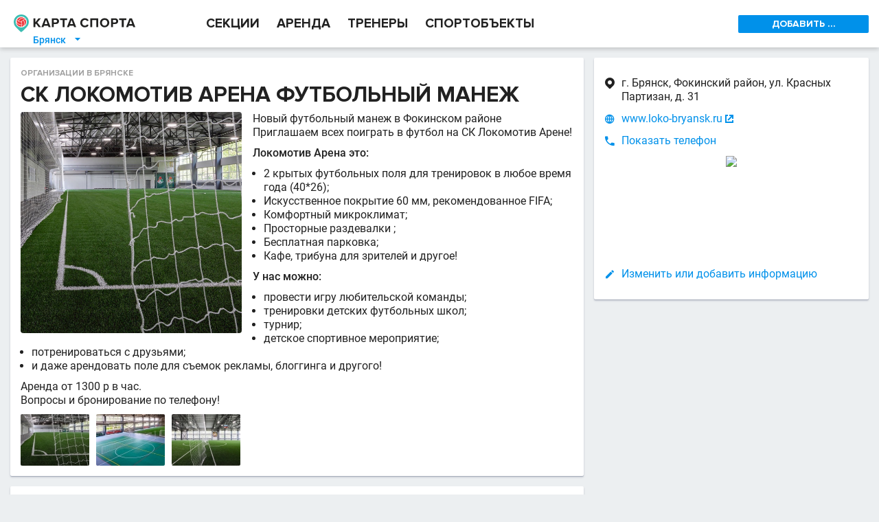

--- FILE ---
content_type: text/html; charset=utf-8
request_url: https://bryansk.kartasporta.ru/catalogue/sport/sk_lokomotiv_arena_futbolnyy_manezh_916/
body_size: 13983
content:
<!DOCTYPE html><html><head><meta charset="utf-8"/><title>СК Локомотив Арена футбольный манеж в Брянске на КартаСпорта.ру</title><meta name="keywords" content="СК Локомотив Арена футбольный манеж"/><meta name="description" content="СК Локомотив Арена футбольный манеж"/><link rel="canonical" href="https://bryansk.kartasporta.ru/catalogue/sport/sk_lokomotiv_arena_futbolnyy_manezh_916/"/><meta name="theme-color" content="#fff"/><style>.dppx2{display:none}.dppx1>span,.dppx2>span{display:inline-block}@media(-webkit-min-device-pixel-ratio:1.5),(min-resolution:144dpi){.dppx1{display:none}.dppx2{display:inherit}}</style><style>*{-webkit-box-sizing:border-box;-moz-box-sizing:border-box;box-sizing:border-box;max-height:999999px}html,body,div,span,applet,object,iframe,h1,h2,h3,h4,h5,h6,p,blockquote,pre,a,abbr,acronym,address,big,cite,code,del,dfn,em,img,ins,kbd,q,s,samp,small,strike,strong,sub,sup,tt,var,b,u,i,center,dl,dt,dd,ol,ul,li,fieldset,form,label,legend,table,caption,tbody,tfoot,thead,tr,th,td,article,aside,canvas,details,embed,figure,figcaption,footer,header,hgroup,menu,nav,output,ruby,section,summary,time,mark,audio,video{margin:0;padding:0;border:0;font:inherit;vertical-align:baseline}article,aside,details,figcaption,figure,footer,header,menu,nav,section{display:block}body{line-height:1}ol,ul{list-style:none}blockquote,q{quotes:none}blockquote:before,blockquote:after,q:before,q:after{content:'';content:none}table{border-collapse:collapse;border-spacing:0}b,strong{font-weight:bold}u{text-decoration:none}input,textarea,select{outline:none;margin:0}input::-ms-clear,textarea::-ms-clear,select::-ms-clear{width:0;height:0}@font-face{font-family:'Roboto';font-style:normal;font-weight:400;src:local("Roboto"),local("Roboto-Regular"),url(https://fonts.gstatic.com/s/roboto/v18/ek4gzZ-GeXAPcSbHtCeQI_esZW2xOQ-xsNqO47m55DA.woff2) format("woff2");unicode-range:U+0460-052F, U+20B4, U+2DE0-2DFF, U+A640-A69F}@font-face{font-family:'Roboto';font-style:normal;font-weight:400;src:local("Roboto"),local("Roboto-Regular"),url(https://fonts.gstatic.com/s/roboto/v18/mErvLBYg_cXG3rLvUsKT_fesZW2xOQ-xsNqO47m55DA.woff2) format("woff2");unicode-range:U+0400-045F, U+0490-0491, U+04B0-04B1, U+2116}@font-face{font-family:'Roboto';font-style:normal;font-weight:400;src:local("Roboto"),local("Roboto-Regular"),url(https://fonts.gstatic.com/s/roboto/v18/-2n2p-_Y08sg57CNWQfKNvesZW2xOQ-xsNqO47m55DA.woff2) format("woff2");unicode-range:U+1F00-1FFF}@font-face{font-family:'Roboto';font-style:normal;font-weight:400;src:local("Roboto"),local("Roboto-Regular"),url(https://fonts.gstatic.com/s/roboto/v18/u0TOpm082MNkS5K0Q4rhqvesZW2xOQ-xsNqO47m55DA.woff2) format("woff2");unicode-range:U+0370-03FF}@font-face{font-family:'Roboto';font-style:normal;font-weight:400;src:local("Roboto"),local("Roboto-Regular"),url(https://fonts.gstatic.com/s/roboto/v18/NdF9MtnOpLzo-noMoG0miPesZW2xOQ-xsNqO47m55DA.woff2) format("woff2");unicode-range:U+0102-0103, U+1EA0-1EF9, U+20AB}@font-face{font-family:'Roboto';font-style:normal;font-weight:400;src:local("Roboto"),local("Roboto-Regular"),url(https://fonts.gstatic.com/s/roboto/v18/Fcx7Wwv8OzT71A3E1XOAjvesZW2xOQ-xsNqO47m55DA.woff2) format("woff2");unicode-range:U+0100-024F, U+1E00-1EFF, U+20A0-20AB, U+20AD-20CF, U+2C60-2C7F, U+A720-A7FF}@font-face{font-family:'Roboto';font-style:normal;font-weight:400;src:local("Roboto"),local("Roboto-Regular"),url(https://fonts.gstatic.com/s/roboto/v18/CWB0XYA8bzo0kSThX0UTuA.woff2) format("woff2");unicode-range:U+0000-00FF, U+0131, U+0152-0153, U+02C6, U+02DA, U+02DC, U+2000-206F, U+2074, U+20AC, U+2212, U+2215}@font-face{font-family:'Roboto';font-style:normal;font-weight:500;src:local("Roboto Medium"),local("Roboto-Medium"),url(https://fonts.gstatic.com/s/roboto/v18/ZLqKeelYbATG60EpZBSDyxJtnKITppOI_IvcXXDNrsc.woff2) format("woff2");unicode-range:U+0460-052F, U+20B4, U+2DE0-2DFF, U+A640-A69F}@font-face{font-family:'Roboto';font-style:normal;font-weight:500;src:local("Roboto Medium"),local("Roboto-Medium"),url(https://fonts.gstatic.com/s/roboto/v18/oHi30kwQWvpCWqAhzHcCSBJtnKITppOI_IvcXXDNrsc.woff2) format("woff2");unicode-range:U+0400-045F, U+0490-0491, U+04B0-04B1, U+2116}@font-face{font-family:'Roboto';font-style:normal;font-weight:500;src:local("Roboto Medium"),local("Roboto-Medium"),url(https://fonts.gstatic.com/s/roboto/v18/rGvHdJnr2l75qb0YND9NyBJtnKITppOI_IvcXXDNrsc.woff2) format("woff2");unicode-range:U+1F00-1FFF}@font-face{font-family:'Roboto';font-style:normal;font-weight:500;src:local("Roboto Medium"),local("Roboto-Medium"),url(https://fonts.gstatic.com/s/roboto/v18/mx9Uck6uB63VIKFYnEMXrRJtnKITppOI_IvcXXDNrsc.woff2) format("woff2");unicode-range:U+0370-03FF}@font-face{font-family:'Roboto';font-style:normal;font-weight:500;src:local("Roboto Medium"),local("Roboto-Medium"),url(https://fonts.gstatic.com/s/roboto/v18/mbmhprMH69Zi6eEPBYVFhRJtnKITppOI_IvcXXDNrsc.woff2) format("woff2");unicode-range:U+0102-0103, U+1EA0-1EF9, U+20AB}@font-face{font-family:'Roboto';font-style:normal;font-weight:500;src:local("Roboto Medium"),local("Roboto-Medium"),url(https://fonts.gstatic.com/s/roboto/v18/oOeFwZNlrTefzLYmlVV1UBJtnKITppOI_IvcXXDNrsc.woff2) format("woff2");unicode-range:U+0100-024F, U+1E00-1EFF, U+20A0-20AB, U+20AD-20CF, U+2C60-2C7F, U+A720-A7FF}@font-face{font-family:'Roboto';font-style:normal;font-weight:500;src:local("Roboto Medium"),local("Roboto-Medium"),url(https://fonts.gstatic.com/s/roboto/v18/RxZJdnzeo3R5zSexge8UUVtXRa8TVwTICgirnJhmVJw.woff2) format("woff2");unicode-range:U+0000-00FF, U+0131, U+0152-0153, U+02C6, U+02DA, U+02DC, U+2000-206F, U+2074, U+20AC, U+2212, U+2215}body{-webkit-font-smoothing:antialiased;-webkit-text-size-adjust:100%;color:rgba(0,0,0,0.87);background:#ECEFF1;display:flex;flex-direction:column;position:relative;font:16px "Roboto",sans-serif;line-height:125%}html,body{height:100%}.hidden{display:none !important}.clear{clear:both}.invisible{visibility:hidden}@font-face{font-family:'KartaSportaIcons';src:url("//kartasporta.ru/public/css/fonts/icons/fonts/KartaSportaIcons.eot?bucluk");src:url("//kartasporta.ru/public/css/fonts/icons/fonts/KartaSportaIcons.eot?bucluk#iefix") format("embedded-opentype"),url("//kartasporta.ru/public/css/fonts/icons/fonts/KartaSportaIcons.ttf?bucluk") format("truetype"),url("//kartasporta.ru/public/css/fonts/icons/fonts/KartaSportaIcons.woff?bucluk") format("woff"),url("//kartasporta.ru/public/css/fonts/icons/fonts/KartaSportaIcons.svg?bucluk#KartaSportaIcons") format("svg");font-weight:normal;font-style:normal}.icon-glyph-item,.filter-rich-select__label:after{font-family:'KartaSportaIcons';font-weight:normal}.icon-glyph-item--mr-10{margin-right:10px}@font-face{font-family:"Proxima Nova";src:url("//kartasporta.ru/public/css/fonts/ProximaNova-Bold.woff2?1") format("woff2"),url("//kartasporta.ru/public/css/fonts/ProximaNova-Bold.woff?1") format("woff"),url("//kartasporta.ru/public/css/fonts/ProximaNova-Bold.otf?1");font-weight:bold;font-style:normal}.filter-checkbox{white-space:nowrap;height:36px;flex:0 1 auto;overflow:hidden;text-overflow:ellipsis}.filter-checkbox__checkbox{position:absolute;opacity:0;z-index:-1}.filter-checkbox__left{display:inline-block;-webkit-user-select:none;-moz-user-select:none;-ms-user-select:none;user-select:none;font:12px "Proxima Nova",Arial,Helvetica,sans-serif;padding:5px 10px 4px}.filter-checkbox__left:before{content:"";display:inline-block;background:#fff;box-shadow:inset 0 1px 5px rgba(0,0,0,0.1);border:1px solid rgba(0,0,0,0.37);width:18px;height:18px;margin:2px 10px 5px 0;vertical-align:middle;border-radius:2px}.filter-checkbox__left:hover{background-color:#CCEDF4}.filter-checkbox__checkbox:checked+.filter-checkbox__left:before{background-image:url([data-uri])}.filter-form .filter-form__row{display:flex}.filter-form .filter-form__spacer{flex:1 1 10px}.filter-form .filter-form__right-col{flex:0 0 200px}.filter-form .filter-form__grow{flex-grow:1}@font-face{font-family:'KartaSportaIcons';src:url("//kartasporta.ru/public/css/fonts/icons/fonts/KartaSportaIcons.eot?bucluk");src:url("//kartasporta.ru/public/css/fonts/icons/fonts/KartaSportaIcons.eot?bucluk#iefix") format("embedded-opentype"),url("//kartasporta.ru/public/css/fonts/icons/fonts/KartaSportaIcons.ttf?bucluk") format("truetype"),url("//kartasporta.ru/public/css/fonts/icons/fonts/KartaSportaIcons.woff?bucluk") format("woff"),url("//kartasporta.ru/public/css/fonts/icons/fonts/KartaSportaIcons.svg?bucluk#KartaSportaIcons") format("svg");font-weight:normal;font-style:normal}@font-face{font-family:'KartaSportaIcons';src:url("//kartasporta.ru/public/css/fonts/icons/fonts/KartaSportaIcons.eot?bucluk");src:url("//kartasporta.ru/public/css/fonts/icons/fonts/KartaSportaIcons.eot?bucluk#iefix") format("embedded-opentype"),url("//kartasporta.ru/public/css/fonts/icons/fonts/KartaSportaIcons.ttf?bucluk") format("truetype"),url("//kartasporta.ru/public/css/fonts/icons/fonts/KartaSportaIcons.woff?bucluk") format("woff"),url("//kartasporta.ru/public/css/fonts/icons/fonts/KartaSportaIcons.svg?bucluk#KartaSportaIcons") format("svg");font-weight:normal;font-style:normal}.icon-glyph-item,.filter-rich-select__label:after{font-family:'KartaSportaIcons';font-weight:normal}.icon-glyph-item--mr-10{margin-right:10px}.filter-rich-select{display:inline-block;height:36px;vertical-align:top;padding:0;border-right:1px solid rgba(0,0,0,0.1);flex:0 1 auto;overflow:hidden}.filter-rich-select:hover{background-color:#CCEDF4}.filter-rich-select>select{opacity:0;min-width:100%;height:36px;margin-top:-36px;display:block}.filter-rich-select__label{display:block;position:relative;overflow:hidden;white-space:nowrap;text-overflow:ellipsis;padding:10px 25px 10px 10px;font:12px "Proxima Nova",Arial,Helvetica,sans-serif}.filter-rich-select__label:after{content:"";position:absolute;right:5px;color:#333;font-size:12px}.filter-rich-select__label.richselect-label--empty{color:rgba(0,0,0,0.37)}.filter-stripe-switcher{-webkit-user-select:none;-moz-user-select:none;-ms-user-select:none;user-select:none;display:block;white-space:nowrap;color:rgba(0,0,0,0.87);height:36px}.filter-stripe-switcher input[type=radio]{position:absolute;opacity:0;z-index:-1}.filter-stripe-switcher .filter-stripe-switcher__label{display:inline-block;font-size:24px;color:rgba(0,0,0,0.37);background-color:#ebf2f2;line-height:36px;height:36px;padding:0 16px;border-radius:2px;cursor:pointer}.filter-stripe-switcher input[type=radio]:hover+.filter-stripe-switcher__label{background-color:#CCEDF4}.filter-stripe-switcher input[type=radio]:checked+.filter-stripe-switcher__label{background:#3CBDB2;color:#fff}.filter-stripe-switcher input[type=radio]:checked+.filter-stripe-switcher__label:after{border-color:transparent}.banner-horizontal-desk{display:block;background-size:contain;background-repeat:no-repeat;background-position:center}.banner-horizontal-desk--h-80{height:80px}.banner-special-desk-container{display:flex;justify-content:space-between;flex-wrap:wrap;align-content:center}.banner-special-desk{flex:0 0 190px;height:120px;position:relative;margin-bottom:20px}.banner-special-desk a{display:block;position:absolute;width:190px;height:120px;text-align:center;background:#fff;border-radius:2px;box-shadow:0 1px 3px rgba(0,0,0,0.16);transition:all .1s ease-out;top:0}.banner-special-desk a:hover{top:-4px;box-shadow:0 5px 5px rgba(34,87,132,0.25)}.regions-dialog-desk__main-grid{margin-top:20px;display:flex;flex-wrap:wrap}.regions-dialog-desk__col1{flex:0 0 300px}.regions-dialog-desk__col2{flex:1}.regions-dialog-desk__title{height:61px;padding-top:10px;font:bold 32px "Proxima Nova",Arial,Helvetica,sans-serif}.regions-dialog-desk__search{width:100%;border:1px solid rgba(255,255,255,0.3);border-radius:4px;padding:15px 20px;background:transparent;color:#fff;font:bold 24px "Proxima Nova",Arial,Helvetica,sans-serif;visibility:hidden}.regions-dialog-desk__title,.regions-dialog-desk__search{margin-bottom:25px}.regions-dialog-desk__top-regions{font-size:18px;line-height:170%}.regions-dialog-desk__all-regions{display:flex;font-size:14px}.regions-dialog-desk__all-regions>div{flex:1 0}.layout-mr1{display:flex;justify-content:center}.layout-mr1__inner{flex:0 1 1280px;display:flex}.layout-mr1__middle{flex:1 0}.layout-mr1__right{flex:0 0 415px}.layout-mr2{display:flex;justify-content:center}.layout-mr2__inner{flex:0 1 1280px;display:flex}.layout-mr2__middle{flex:1 0}.layout-mr2__right{flex:0 0 205px;max-width:205px}.layout-row{display:flex;align-items:stretch}.layout-row__item{flex:1 1}.gm-style-iw--fix{overflow:visible !important}.gm-style-iw--fix>div:first-child{display:block !important;max-width:inherit !important;margin:-8px -14px !important}.gm-style-iw--fix>div:first-child::-webkit-scrollbar{width:10px}.gm-style-iw--fix>div:first-child::-webkit-scrollbar-track{box-shadow:inset 0 0 5px rgba(0,0,0,0.3);border-radius:8px}.gm-style-iw--fix>div:first-child::-webkit-scrollbar-thumb{box-shadow:inset 0 0 5px rgba(0,0,0,0.5);border-radius:8px}.map-marker-balloon{display:block;position:relative}.map-marker-balloon--top{border-top:3px solid #EE3B3F}.map-marker-balloon__header{padding:10px 35px 5px 15px;background:#F2F2F2}.map-marker-balloon__trainer-name{font:bold 16px "Proxima Nova",Arial,Helvetica,sans-serif}.map-marker-balloon__row{padding:10px 15px;border-bottom:1px solid #E5E5E5}.map-marker-balloon__row:last-child{border-bottom:none}.map-marker-balloon__row .item-properties--smaller{font-size:10px}.map-marker-balloon--trainer .map-marker-balloon__row{padding:7px 15px 3px}.map-marker-balloon__row-title{margin-bottom:10px;display:block;text-transform:uppercase;text-decoration:none;font:bold 14px "Proxima Nova",Arial,Helvetica,sans-serif}a.map-marker-balloon__row-title{color:#0091EA}.map-marker-balloon--trainer .map-marker-balloon__row-title{font:13px "Roboto",sans-serif;text-transform:inherit;margin-bottom:5px}.map-window-one{z-index:1080;position:fixed;top:0;left:0;right:0;bottom:0;background:#fff;display:flex;flex-direction:column;transition:transform 0.3s ease-out;transform:scale(1, 1)}.map-window-one.anim-hidden{transform:scale(0.5, 0)}.map-window-one__map{flex:1;margin-bottom:48px}.map-window-one__static{display:block;text-align:center;height:150px;overflow:hidden}.map-window-one__static--widen-pane{margin:0 -15px}.page-bottom-sticker{position:fixed;z-index:20;display:block;bottom:0;left:0;right:0;background:#fff;text-align:center;text-decoration:none;color:#0091EA;font:bold 16px "Proxima Nova",Arial,Helvetica,sans-serif;line-height:48px;height:48px;border-top:1px solid rgba(0,0,0,0.1);box-shadow:0 -1px 6px rgba(0,0,0,0.16)}.page-bottom-sticker .icon-glyph-item,.page-bottom-sticker .filter-rich-select__label:after{font-size:24px;vertical-align:top;margin-right:5px}.page-branding-desk{display:block;background-size:contain;background-repeat:no-repeat;background-position:center;height:150px;box-shadow:inset 0px -1px 0px rgba(0,0,0,0.05)}.page-breadcrumbs--simple{color:rgba(0,0,0,0.37);text-transform:uppercase;font:bold 12px "Proxima Nova",Arial,Helvetica,sans-serif;white-space:nowrap;overflow:hidden;text-overflow:ellipsis;margin-bottom:5px}.page-breadcrumbs--simple .page-breadcrumbs__item,.page-breadcrumbs--simple .page-breadcrumbs__sep{display:inline-block;line-height:8px}.page-breadcrumbs--simple a.page-breadcrumbs__item{transition:all 0.3s ease;color:#0091EA}.page-breadcrumbs--simple a.page-breadcrumbs__item:hover{color:#EE3B3F}.page-breadcrumbs--simple .page-breadcrumbs__sep{padding:0 8px}.page-footer-desk{display:flex;justify-content:center;background:#212120}.page-footer-desk__inner{flex:0 1 1280px;max-width:1280px;color:#fff;padding:20px 25px 10px;font:bold 20px "Proxima Nova",Arial,Helvetica,sans-serif;line-height:16px}.page-footer-desk__columns{display:flex;flex-direction:row}.page-footer-desk__col-1{flex:1}.page-footer-desk__col-r{flex:0 0 260px}.page-footer-desk__links{font-size:16px;margin-bottom:20px}.page-footer-desk__links a{color:rgba(255,255,255,0.7);text-decoration:none}.page-footer-desk__links a small{font-size:12px}.page-footer-desk__sub-phone{font-size:10px;color:#f1f1f1}.page-footer-desk__mail{margin:10px 0 25px}.page-footer-desk__offer{margin-top:20px}.page-footer-desk__offer a{transition:color 0.2s ease-out;color:rgba(255,255,255,0.7);text-decoration:none;font-size:13px}.page-footer-desk__offer a:hover{color:#fff}.page-footer-desk__partner-title{font-size:16px;color:rgba(255,255,255,0.7);text-align:center;margin-bottom:8px}.page-footer-desk__partner-link{white-space:nowrap;text-decoration:none}.page-footer-desk__partner-img{vertical-align:middle}.page-footer-desk__partner-small{font-size:12px;color:rgba(255,255,255,0.7);margin-left:10px}.page-footer-desk__hr{margin:20px 0;height:1px;background:rgba(255,255,255,0.1)}.page-footer-desk__last-line{margin-bottom:10px;font-size:10px}.page-head-desk{display:flex;justify-content:center;background:#fff}.page-head-desk__inner{flex:0 1 1280px;display:flex;height:69px;position:relative}.page-head-desk__logo{flex:0 0 280px;display:flex}.page-head-desk__logo-img-link{flex:1;padding:21px 0 24px 20px}.page-head-desk__logo-img-link>img{width:177px;height:26.16px}.page-head-desk__logo-city{position:absolute;left:40px;top:47px;color:#0091EA;font-size:14px;font-weight:500;padding:1px 8px;text-decoration:none}.page-head-desk__logo-city .icon-glyph-item,.page-head-desk__logo-city .filter-rich-select__label:after{margin-left:10px;line-height:100%}.page-head-desk__logo-city:hover{background:rgba(60,189,178,0.2)}.page-head-desk__nav{flex:1;margin-left:20px;display:flex;align-items:stretch}.page-head-desk__nav-item{line-height:69px !important;margin-right:25px;font:bold 19px "Proxima Nova",Arial,Helvetica,sans-serif;color:rgba(0,0,0,0.87);text-decoration:none;border-bottom:4px solid transparent}.page-head-desk__nav-item:hover{color:#3CBDB2}.page-head-desk__nav--active{color:#3CBDB2;border-bottom-color:#3CBDB2}.page-head-desk__right-col{flex:0 0 205px;padding-right:15px;display:flex;align-items:center;overflow:hidden}.page-head-desk__right-col>.dropdown{flex:1}.page-head-desk__right-col>.dropdown .dropdown__btn{width:190px;text-align:center}.page-head-desk__right-col>.dropdown .dropdown__menu{width:190px}@media screen and (max-width: 1230px){.page-head-desk__nav-item{margin-right:15px;font-size:18px}}@media screen and (max-width: 1150px){.page-head-desk__nav-item{margin-right:15px;font-size:16px}}@media screen and (max-width: 1090px){.page-head-desk__nav-item{margin-right:9px;font-size:15px}}#page-update-overlay{transition:opacity 3s linear;z-index:9999;position:fixed;left:0;top:0;right:0;bottom:0;opacity:0;background:#fff}html.body--page-update-loading #page-update-overlay{opacity:0.5}.image-in-text{float:left;margin-right:16px;max-width:40%}.image-in-text img{max-width:100%;border-radius:4px}.image-in-text--pointer img{cursor:pointer}.image-viewer{position:fixed;z-index:9000;top:0;left:0;right:0;bottom:0;background:rgba(0,0,0,0.87);-webkit-user-select:none;-moz-user-select:none;-ms-user-select:none;user-select:none;display:flex;flex-direction:column}.image-viewer__img-pane{flex:1;margin:20px;background:center no-repeat;background-size:contain}.image-viewer__tn-pane{flex:0;padding:0 20px 40px 40px}.image-viewer__tn{cursor:pointer;margin:20px 20px 0 0;border:3px solid #333;border-radius:4px;width:100px;height:75px}.image-viewer__tn--sel{border-color:#3CBDB2}.thumbnails{margin-right:-10px}.thumbnails__img{width:100px;height:75px;display:inline-block;margin:10px 10px 0 0;vertical-align:middle;border-radius:2px;cursor:pointer}.item-properties__spacer{margin-right:35px}.item-properties--common{font-size:16px}.item-properties--common .item-properties__row{margin:12px 0;padding-left:25px}.item-properties--common .item-properties__row>.icon-glyph-item,.item-properties--common .item-properties__row>.filter-rich-select__label:after{margin-left:-25px}.item-properties--small{font-size:14px}.item-properties--small .item-properties__row{padding:0 0 5px 20px}.item-properties--small .item-properties__row>.icon-glyph-item,.item-properties--small .item-properties__row>.filter-rich-select__label:after{margin-left:-20px}.item-properties--smaller{font-size:12px}.item-properties--smaller .item-properties__row{padding:0 0 2px 20px}.item-properties--smaller .item-properties__row>.icon-glyph-item,.item-properties--smaller .item-properties__row>.filter-rich-select__label:after{margin-left:-20px}.item-properties--gray{color:rgba(0,0,0,0.54)}.item-properties--black87{color:rgba(0,0,0,0.87)}.item-properties--nopad .item-properties__row{padding-left:0}.item-properties__row{overflow-x:hidden}.item-properties__row>.icon-glyph-item,.item-properties__row>.filter-rich-select__label:after{position:absolute}.item-properties__row b{font-weight:500}.item-properties--link>.icon-glyph-item,.item-properties--link>.filter-rich-select__label:after{color:#0091EA}.item-properties--link>a,.item-properties--link>.loading-link{display:inline-block;cursor:pointer}.item-properties--link>a>.icon-glyph-item,.item-properties--link>a>.filter-rich-select__label:after,.item-properties--link>.loading-link>.icon-glyph-item,.item-properties--link>.loading-link>.filter-rich-select__label:after{line-height:20px;margin-left:2px;position:absolute}.item-properties__gray{color:rgba(0,0,0,0.37)}.item-properties__line .item-properties__row{display:inline-block;margin-right:15px;line-height:100%}.item-small-desk{display:block;padding:15px;position:relative;font-size:14px;color:rgba(0,0,0,0.87);text-decoration:none;border-top:1px solid rgba(0,0,0,0.1)}h3+.item-small-desk,.item-small-desk:first-child{border-top:none}.item-small-desk--no-horz-pad{padding-left:0;padding-right:0}.item-small-desk--top{background:#FFF8E6 url("data:image/svg+xml,%3Csvg xmlns='http://www.w3.org/2000/svg' xmlns:xlink='http://www.w3.org/1999/xlink' viewBox='5094 5036.75 110 110'%3E%3Cdefs%3E%3Cstyle%3E.a%7Bfill:none;%7D.b%7Bopacity:0.05;%7D.c%7Bclip-path:url(%23a);%7D%3C/style%3E%3CclipPath id='a'%3E%3Cpath class='a' d='M11,4H121V114H11Z' transform='translate(109 138.75)'/%3E%3C/clipPath%3E%3C/defs%3E%3Cg class='b' transform='translate(4974 4894)'%3E%3Cg class='c'%3E%3Cpath d='M58.833,76.125,87.25,93.083,79.917,61l25.208-21.542-33-2.75L58.833,6,46,36.25,13,39,38.208,60.542,30.875,92.625Z' transform='translate(116.167 145.917)'/%3E%3C/g%3E%3C/g%3E%3C/svg%3E") no-repeat center;background-size:110px 110px}.item-small-desk--top:first-child{border-top-left-radius:2px;border-top-right-radius:2px}.item-small-desk--top:last-child{border-bottom-left-radius:2px;border-bottom-right-radius:2px}.item-small-desk--top.item-small-desk--top-white-bg{background-color:#fff}.item-small-desk__title{font:bold 20px "Proxima Nova",Arial,Helvetica,sans-serif;padding-bottom:10px}.item-small-desk__photo{float:right;margin:0 0 10px 10px;border-radius:2px}.item-small-desk__photo--horizontal{max-width:120px;max-height:200px}.item-small-desk__photo--vertical{max-width:80px;max-height:160px}.item-small-desk__tags{margin-right:90px}.item-small-desk__tag{display:inline-block;margin:0 10px 10px 0;padding:2px 5px;background:#ECEFF1;color:#333;border-radius:2px;font-size:14px}.item-small-desk__text{padding-bottom:10px}.item-small-desk__date{float:right;padding:5px 15px 0 5px;font-style:italic;font-size:12px;color:rgba(0,0,0,0.54)}.section-small--desk{position:relative;display:flex;padding-top:10px;border-bottom:1px solid #EBEBEB;color:rgba(0,0,0,0.87);text-decoration:none}.section-small--desk:last-child{border:none}.section-small--desk .section-small__icon{flex:0 0 58px;text-align:center;padding-right:10px}.section-small--desk .section-small__icon>img{max-width:32px}.section-small--desk .section-small__body{padding:5px 10px 15px 0}.section-small--desk .section-small__title{font:bold 16px "Proxima Nova",Arial,Helvetica,sans-serif;text-transform:uppercase;margin-bottom:5px}.section-small--desk .section-small__price{font-weight:500;margin-bottom:5px}.autocomplete.autocomplete--dark-pane{position:relative;padding:20px 10px 10px 10px}.autocomplete.autocomplete--dark-pane .autocomplete__input{font:bold 16px "Proxima Nova",Arial,Helvetica,sans-serif;width:100%;background:transparent;color:#fff;border:1px solid rgba(255,255,255,0.5);border-radius:2px;padding:15px 30px 15px 15px;transition:border 0.3s ease-out}.autocomplete.autocomplete--dark-pane .autocomplete__input::placeholder{color:rgba(255,255,255,0.7)}.autocomplete.autocomplete--dark-pane .autocomplete__input:focus{border-color:#3CBDB2}.autocomplete.autocomplete--dark-pane .autocomplete__icon{position:absolute;right:20px;top:35px;font-size:24px;color:#3CBDB2;cursor:pointer}.autocomplete.autocomplete--light-pane{position:relative;height:36px;padding:6px 10px}.autocomplete.autocomplete--light-pane .autocomplete__input{font:12px "Proxima Nova",Arial,Helvetica,sans-serif;width:100%;height:24px;padding:2px 24px 2px 2px;background:transparent;color:rgba(0,0,0,0.7);border:1px solid rgba(0,0,0,0.2);border-radius:2px;transition:border 0.3s ease-out}.autocomplete.autocomplete--light-pane .autocomplete__input:focus{border-color:#3CBDB2}.autocomplete.autocomplete--light-pane .autocomplete__input::placeholder{color:rgba(0,0,0,0.37)}.autocomplete.autocomplete--light-pane .autocomplete__icon{position:absolute;display:flex;align-items:center;right:11px;top:7px;height:22px;font-size:12px;background:#ebf2f2;color:#3CBDB2;padding:2px 4px 2px 6px;border-radius:0 1px 1px 0;cursor:pointer}.autocomplete__renderer{z-index:1200;position:absolute}.autocomplete__renderer.autocomplete--dark-pane{background:#fff;margin-top:-1px;left:0;box-shadow:rgba(0,0,0,0.16) 0 3px 6px;border-radius:2px;font-size:14px}.autocomplete__renderer.autocomplete--dark-pane .ac-row{display:flex}.autocomplete__renderer.autocomplete--dark-pane .ac-row a,.autocomplete__renderer.autocomplete--dark-pane .ac-row span{padding:8px 15px;color:rgba(0,0,0,0.54);text-decoration:none;cursor:pointer;flex:1}.autocomplete__renderer.autocomplete--dark-pane .ac-row a b.ac-highlighted,.autocomplete__renderer.autocomplete--dark-pane .ac-row span b.ac-highlighted{font-weight:inherit;color:rgba(0,0,0,0.87)}.autocomplete__renderer.autocomplete--dark-pane .ac-row.ac-active{background:#39B3A9}.autocomplete__renderer.autocomplete--light-pane{background:#fff;margin-top:-1px;left:0;box-shadow:rgba(0,0,0,0.16) 0 3px 6px;border-radius:2px;font:12px "Proxima Nova",Arial,Helvetica,sans-serif}.autocomplete__renderer.autocomplete--light-pane .ac-row{display:flex}.autocomplete__renderer.autocomplete--light-pane .ac-row a,.autocomplete__renderer.autocomplete--light-pane .ac-row span{padding:8px 15px;color:rgba(0,0,0,0.54);text-decoration:none;cursor:pointer;flex:1}.autocomplete__renderer.autocomplete--light-pane .ac-row a b.ac-highlighted,.autocomplete__renderer.autocomplete--light-pane .ac-row span b.ac-highlighted{font-weight:inherit;color:rgba(0,0,0,0.87)}.autocomplete__renderer.autocomplete--light-pane .ac-row.ac-active{background:#39B3A9}.dialog{z-index:1080}.dialog--whole-page{position:fixed;left:0;top:0;right:0;bottom:0;overflow-y:auto}.dialog--black{background:#000;color:#FFF}.dialog--padding-20{padding:20px}.dialog__logo{width:176px;height:27.19px}.dialog__close{float:right;font:bold 14px "Proxima Nova",Arial,Helvetica,sans-serif;color:#0091EA;text-decoration:none}.dropdown{display:block}.dropdown__btn{cursor:pointer;-webkit-user-select:none;-moz-user-select:none;-ms-user-select:none;user-select:none}.dropdown__menu{display:none;position:absolute;box-shadow:rgba(0,0,0,0.24) 0 3px 6px;flex-direction:column;z-index:700;background:#fff}.dropdown--open>.dropdown__menu{display:flex}.dropdown--blue-btn .dropdown__btn{display:inline-block;border-radius:2px;background:#0091EA;color:#fff;font:bold 14px "Proxima Nova",Arial,Helvetica,sans-serif;height:26px;line-height:26px;padding:0 10px}.dropdown--blue-btn .dropdown__item{font:bold 16px "Proxima Nova",Arial,Helvetica,sans-serif;color:#0091EA;text-decoration:none;padding:5px 20px}.dropdown--blue-btn .dropdown__item:not(:last-child){border-bottom:1px solid rgba(0,0,0,0.1)}.dropdown--blue-btn .dropdown__item:hover{color:#EE3B3F}.empty-search-pane__img{margin:15px auto;display:block}.empty-search-pane__text{text-align:center;margin-bottom:60px}.empty-search-pane__text a{color:#0091EA;text-decoration:none}.empty-search-pane__text b{font-weight:500}.empty-search-pane__text p{margin:15px 0}.loading-link{cursor:pointer;-webkit-user-select:none;-moz-user-select:none;-ms-user-select:none;user-select:none;transition:all 0.2s ease-out}.loading-link:active{background:#CCEDF4}.loading-link--loading{animation:loading-link--loading 0.5s alternate infinite;-webkit-animation:loading-link--loading 0.5s alternate infinite}@keyframes loading-link--loading{0%{background:#CCEDF4}100%{background:#A2DDEA}}@-webkit-keyframes loading-link--loading{0%{background:#CCEDF4}100%{background:#A2DDEA}}.loading-link--dark:active{background:#108AA4}.loading-link--dark.loading-link--loading{animation:loading-link--loading-dark 0.5s alternate infinite;-webkit-animation:loading-link--loading-dark 0.5s alternate infinite}@keyframes loading-link--loading-dark{0%{background:#108AA4}100%{background:#33A3BA}}@-webkit-keyframes loading-link--loading-dark{0%{background:#108AA4}100%{background:#33A3BA}}.loading-link--blue{color:#0091EA;text-decoration:none}.loading-link--blue:hover{color:#EE3B3F}.load-more--white{display:inline-block;margin:15px;padding:9px;min-width:33%;text-align:center;background:#fff;color:#0091EA;border:2px solid #0091EA;border-radius:2px;font:bold 16px "Proxima Nova",Arial,Helvetica,sans-serif;text-decoration:none}.load-more--white:hover{background:#0091EA;color:#fff}.load-more__common-wrapper{text-align:center}.markdown-common p{margin:10px 0}.markdown-common ul{margin:5px 0;list-style:inherit}.markdown-common ol{margin:5px 0;list-style:decimal}.markdown-common li{position:relative;left:1em}.markdown-common p:first-child,.markdown-common ul:first-child,.markdown-common ol:first-child{margin-top:0}.markdown-common p:last-child,.markdown-common ul:last-child,.markdown-common ol:last-child{margin-bottom:0}.markdown-common b{font-weight:500}.markdown-common i{font-style:italic}.markdown-common a{color:#0091EA}.markdown-common h3{margin:5px 0;font:bold 140% "Proxima Nova",Arial,Helvetica,sans-serif}.markdown-common h4{margin:5px 0;font:bold 120% "Proxima Nova",Arial,Helvetica,sans-serif}.markdown-common h5{margin:5px 0;font:bold 100% "Proxima Nova",Arial,Helvetica,sans-serif}.markdown-common img{max-width:100%}.pager{text-align:center}.pager__page--forward{transform:scaleX(-1)}.pager__spacer{display:inline-block;width:36px;height:36px;text-align:center}.pager__page{display:inline-block;width:36px;height:36px;text-align:center;border-radius:2px;text-decoration:none;background:#fff;color:#0091EA}.pager__page.pager__page--active{border:2px solid #0091EA}.pager__page.pager__page--active:hover{background:#0091EA;color:#fff}.pager{padding-top:20px;padding-bottom:20px}.pager__page{margin:8px;padding-top:7px;font:bold 16px "Proxima Nova",Arial,Helvetica,sans-serif}.pager__page.pager__page--back{margin-right:12px}.pager__page.pager__page--forward{margin-left:12px}.pane--white-with-shadow{position:relative;z-index:11;box-shadow:0 2px 3px rgba(10,18,58,0.15),0 1px 1px rgba(10,18,58,0.2);background:#fff;border-radius:2px}.pane--padding{padding:15px}.pane--top-margin,.pane--vert-margin{margin-top:15px}.pane--bottom-margin,.pane--vert-margin{margin-bottom:15px}.pane--left-margin,.pane--horz-margin{margin-left:15px}.pane--right-margin,.pane--horz-margin{margin-right:15px}.pane--full-margin{margin:15px}.pane--hr{height:10px}.pane--hole{margin-left:-5px;margin-right:-5px;padding:16px 5px;background:#ECEFF1}.pane--hole:before{content:'';position:absolute;margin-top:-17px;width:100%;height:2px;box-shadow:0 2px 3px rgba(10,18,58,0.15),0 1px 1px rgba(10,18,58,0.2)}.pane--hole:last-child:after{content:'';position:absolute;bottom:-5px;width:100%;height:5px;background:#ECEFF1}.pane--with-button-pane-sticky{padding-bottom:69px}.pane--small-seo-text{font-size:12px;color:rgba(0,0,0,0.87);line-height:16px}.pane--small-seo-text p{margin:7px 0}.pane--cyan{background:#3cbdb2;padding:10px 7px}.pane__title{font:bold 20px "Proxima Nova",Arial,Helvetica,sans-serif;text-transform:uppercase;margin-bottom:5px}.pane__title-bigger{font:bold 32px "Proxima Nova",Arial,Helvetica,sans-serif;text-transform:uppercase;margin-bottom:5px}.pane__small-seo-title{font:bold 12px "Proxima Nova",Arial,Helvetica,sans-serif;text-transform:uppercase;margin-bottom:10px}.pane__green-underline-title{text-transform:uppercase;font:bold 24px "Proxima Nova",Arial,Helvetica,sans-serif;padding-bottom:3px;border-bottom:2px solid #3CBDB2}.pane__green-underline-title-sub-link{display:block;color:#0091EA;font-size:16px;text-decoration:none;margin:5px 0}.pane__green-underline-title-small{font-size:16px;text-transform:none}.pane__black-underline-title{text-transform:uppercase;font:bold 16px "Proxima Nova",Arial,Helvetica,sans-serif;padding-top:20px;padding-bottom:3px;border-bottom:2px solid #000}.select-item-list--dark .select-item-list__main{display:flex;font-size:14px;text-decoration:none;border-radius:2px;margin-left:10px;margin-right:10px}.select-item-list--dark .select-item-list__main:hover .select-item-list__main-title{color:#fff}.select-item-list--dark .select-item-list__main-letter{padding:5px 10px;flex:0 0 40px;color:#3CBDB2;font-weight:500}.select-item-list--dark .select-item-list__main--with-letter{margin-top:10px}.select-item-list--dark .select-item-list__main-title{flex:1 0;padding:5px 0;color:rgba(255,255,255,0.7);transition:all 0.2s ease-out}.select-item-list--dark .select-item-list__main-num{padding:5px 0 5px 10px;margin-right:6px;color:rgba(255,255,255,0.5)}.select-item-list--dark .select-item-list__main.select-item-list__main--starred{font-weight:500}.select-item-list--dark .select-item-list__main.select-item-list__main--starred .select-item-list__main-letter{color:#EE3B3F;font-weight:bold}.select-item-list--dark .select-item-list__subs{margin:0 5px 10px 47px}.select-item-list--dark .select-item-list__sub{margin:0 7px 5px 0;display:inline-block;white-space:nowrap;background:rgba(255,255,255,0.2);border-radius:2px;padding:3px 5px;color:rgba(255,255,255,0.7);text-decoration:none;font-size:12px;transition:all 0.2s ease-out}.select-item-list--dark .select-item-list__sub:hover{color:#fff;background:rgba(255,255,255,0.3)}.select-item-list--dark .select-item-list__sub-num{color:rgba(255,255,255,0.5);margin-left:15px}.select-item-list--dark .select-item-list__search-word{margin:0 10px 8px 5px;display:inline-block;white-space:nowrap}.select-item-list--dark .select-item-list__main.select-item-list--active{background:#fff}.select-item-list--dark .select-item-list__main.select-item-list--active .select-item-list__main-title{color:rgba(0,0,0,0.87)}.select-item-list--dark .select-item-list__main.select-item-list--active .select-item-list__main-num{color:rgba(0,0,0,0.5)}.select-item-list--dark .select-item-list__sub.select-item-list--active{background:#fff;color:rgba(0,0,0,0.87)}.select-item-list--dark .select-item-list__sub.select-item-list--active .select-item-list__sub-num{color:rgba(0,0,0,0.5)}.select-item-list--dark2 .select-item-list__main{display:flex;text-decoration:none}.select-item-list--dark2 .select-item-list__main-letter{padding:1px 10px;flex:0 0 35px;color:#3CBDB2;font-weight:500}.select-item-list--dark2 .select-item-list__main--with-letter{margin-top:22px}.select-item-list--dark2 .select-item-list__main--with-letter:first-child{margin-top:0}.select-item-list--dark2 .select-item-list__main-title{padding:1px 0;color:#fff;white-space:nowrap;overflow-x:hidden;text-overflow:ellipsis}.select-item-list--dark2 .select-item-list__main-title span{padding:0 5px}.select-item-list--dark2 .select-item-list__main.select-item-list__main--starred .select-item-list__main-letter{color:#EE3B3F;font-weight:bold}.select-item-list--dark2 .select-item-list__main.select-item-list--active .select-item-list__main-title{background:#fff;color:rgba(0,0,0,0.87);border-radius:2px}.tabs{display:flex;border-bottom:3px solid #3CBDB2;font:bold 20px "Proxima Nova",Arial,Helvetica,sans-serif;color:#0091EA;background:#fff;-webkit-user-select:none;-moz-user-select:none;-ms-user-select:none;user-select:none}.tabs__tab{flex:0 1 130px;padding:7px 7px 4px 7px;text-align:center;cursor:pointer}.tabs__tab--active{color:#fff;background:#3CBDB2}.view-phone-btn--bordered{display:inline-block;border:1px solid rgba(0,145,236,0.2);border-radius:2px;padding:1px 4px}.search-content-map-desk{position:relative;display:flex;flex-direction:column;background:#fff;border:2px solid #fff}.search-content-map-desk__map{flex:1}.search-desk{display:flex;justify-content:center;min-height:100%}.search-desk__out-left{flex:1 1 0}.search-desk__out-right{flex:1 1 0}.search-desk__inner{flex:0 1 1280px;display:flex;overflow-x:hidden}.search-desk__left{flex:0 0 280px}.search-desk__out-left,.search-desk__left{background:rgba(0,0,0,0.87)}.search-desk__main{flex:1;overflow-x:hidden}.search-words .search-words__title{margin-right:12px;display:inline-block;font:bold 12px "Proxima Nova",Arial,Helvetica,sans-serif;color:#bababa}.search-words .search-words__link{margin-right:12px;display:inline-block;line-height:20px;font:12px "Proxima Nova",Arial,Helvetica,sans-serif;color:#7faaf0;text-decoration:none;border-bottom:1px dashed #7faaf0;transition:all 0.2s ease-out}.search-words .search-words__link:hover{color:#EE3B3F;border-bottom-color:#EE3B3F}.event-search-hero-desk__item{display:flex;flex-direction:column;min-width:200px}.event-search-hero-desk__item .item-small-desk__text{padding-bottom:0}.event-search-hero-desk__item-title{flex:0 0 30px;line-height:30px;display:block;overflow:hidden;margin-left:10px;font:bold 24px "Proxima Nova",Arial,Helvetica,sans-serif}.event-search-hero-desk--today{color:#EE3B3F}.event-search-hero-desk__date{margin-left:10px;font-size:16px}.event-search-hero-desk__item-pane{flex:1 0}.sport-org-one-desk{position:relative}.sport-org-one-desk__place{padding-bottom:10px;border-bottom:1px solid #E7E7E7;margin-bottom:10px}.sport-org-one-desk__place:last-child{padding-bottom:0;border-bottom:none;margin-bottom:0}.sport-org-one-desk__place-title{margin-bottom:10px;font:bold 15px "Proxima Nova",Arial,Helvetica,sans-serif}.trainer-one-desk__params{margin:10px 0}.main-desk{height:100%;display:flex;flex-direction:column}.main-desk__head{height:69px;box-shadow:0 3px 6px rgba(0,0,0,0.16)}.main-desk__branding:empty+.main-desk__head,.main-desk__head.main-desk--fixed{position:fixed;top:0;transition:top 0.2s ease-in-out;z-index:500;width:100%}.main-desk__head.scrollable-header--up{top:-69px}.main-desk__main{flex:1}.main-desk__branding:empty+.main-desk__head+.main-desk__main,.main-desk__head.main-desk--fixed+.main-desk__main{margin-top:69px}.main-page-desk__hero{background:#000 center no-repeat;background-size:auto 100%}.main-page-desk__hero h1{position:absolute;left:20px;top:24px;font:bold 38px "Proxima Nova",Arial,Helvetica,sans-serif;text-transform:uppercase;color:#fafafa;text-shadow:1px 1px 2px rgba(0,0,0,0.5)}.main-page-desk__hero-inner{max-width:1280px;margin:0 auto;position:relative;height:300px}.main-page-desk__hero-tags{position:absolute;left:20px;bottom:0;clear:both;text-shadow:1px 1px 2px rgba(0,0,0,0.5)}.main-page-desk__hero-tags a{color:rgba(255,255,255,0.9);font-size:16px;margin:0 30px 24px 0;white-space:nowrap;float:left;text-decoration:none;border-bottom:1px solid rgba(255,255,255,0.3);transition:all 0.2s ease-out}.main-page-desk__hero-tags a:hover{color:#fff;border-bottom-color:#fff}
</style><link rel="shortcut icon" href="//kartasporta.ru/public/images/favicon.ico?l7h3ef3a"/><script>function importScript(a,c){var d=document.head||document.getElementsByTagName("head")[0],b=document.createElement("script");b.onerror=function(a){throw new URIError("The script "+a.target.src+" is not accessible.");};c&&(b.onload=c);d.appendChild(b);b.async=1;b.src=a}function importJsPart(a,c){jsParts[a]||(jsParts[a]=1,importScript(c,function(){jsPartEnd(a)}))}function jsPartEnd(a){jsParts[a]=2}function jsOnLoad(a){window.execs||(execs=[]);execs.push(a);window.jsTryRunExecs&&jsTryRunExecs()};</script></head><body id="body"><div class="main-desk"><div id="branding" class="main-desk__branding"></div><div id="head" class="main-desk__head"><div class="page-head-desk"><div class="page-head-desk__inner"><span class="page-head-desk__logo"><a href="//bryansk.kartasporta.ru/choose-region-dialog" class="page-head-desk__logo-city loading-link">Брянск<span class="icon-glyph-item"></span></a><a href="//bryansk.kartasporta.ru/" class="page-head-desk__logo-img-link loading-link"><img src="//kartasporta.ru/public/images/logo-black.svg?l7h3fpsq" alt="Карта Спорта"/></a></span><div class="page-head-desk__nav"><a href="//bryansk.kartasporta.ru/section-search-v2/" class="page-head-desk__nav-item loading-link">СЕКЦИИ</a><a href="//bryansk.kartasporta.ru/lease-search-v2/" class="page-head-desk__nav-item loading-link">АРЕНДА</a><a href="//bryansk.kartasporta.ru/trainer-search-v2/" class="page-head-desk__nav-item loading-link">ТРЕНЕРЫ</a><a href="//bryansk.kartasporta.ru/place-search-v2/" class="page-head-desk__nav-item loading-link">СПОРТОБЪЕКТЫ</a></div><div class="page-head-desk__right-col"><div class="dropdown dropdown--blue-btn"><span class="dropdown__btn">ДОБАВИТЬ ...</span><div class="dropdown__menu"><a href="//bryansk.kartasporta.ru/usedit/?action=itemform" class="dropdown__item">ОБЪЕКТ</a><a href="//bryansk.kartasporta.ru/usedit/?action=trenerform" class="dropdown__item">ТРЕНЕРА</a></div></div></div></div></div></div><div id="main" class="main-desk__main"><div class="sport-org-one-desk"><div class="layout-mr1"><div class="layout-mr1__inner"><div class="layout-mr1__middle"><div class="pane--white-with-shadow pane--padding pane--full-margin"><div class="page-breadcrumbs page-breadcrumbs--simple"><span class="page-breadcrumbs__item">Организации в Брянске</span></div><h1 class="pane__title-bigger">СК Локомотив Арена футбольный манеж</h1><div class="image-in-text image-in-text--pointer"><img src="/files/img/img_1661855786_1.jpg" onclick="ImageViewer.open(photos446812033, 0)"/></div><div class="item-properties--common"></div><div class="markdown-common"><p>Новый футбольный манеж в Фокинском районе<br  />
Приглашаем всех поиграть в футбол на СК Локомотив Арене!</p><p><b>Локомотив Арена это:</b></p><ul><li>2 крытых футбольных поля для тренировок в любое время года (40*26);</li><li>Искусственное покрытие 60 мм, рекомендованное FIFA;</li><li>Комфортный микроклимат;</li><li>Просторные раздевалки ;</li><li>Бесплатная парковка;</li><li>Кафе, трибуна для зрителей и другое!</li></ul><p><b>У нас можно:</b></p><ul><li>провести игру любительской команды;</li><li>тренировки детских футбольных школ;</li><li>турнир;</li><li>детское спортивное мероприятие;</li><li>потренироваться с друзьями;</li><li>и даже арендовать поле для съемок рекламы, блоггинга и другого!</li></ul><p>Аренда от 1300 р в час.<br  />
Вопросы и бронирование по телефону!</p></div><div class="clear"></div><div class="thumbnails"><img src="//kartasporta.ru/files/img/resized_1661855786_1.jpg" onclick="ImageViewer.open(photos446812033, 0)" class="thumbnails__img"/><img src="//kartasporta.ru/files/img/resized_1661855786_2.jpg" onclick="ImageViewer.open(photos446812033, 1)" class="thumbnails__img"/><img src="//kartasporta.ru/files/img/resized_1661855786_3.jpg" onclick="ImageViewer.open(photos446812033, 2)" class="thumbnails__img"/></div></div><div class="pane--white-with-shadow pane--padding pane--full-margin"><div class="sport-org-one-desk__place"><h4 class="sport-org-one-desk__place-title">Футбольный манеж</h4><div class="markdown-common">крытое футбольное поле для тренировок в любое время года (40*26)</div></div></div><div class="pane--white-with-shadow pane--full-margin"><div class="tabs"><span data-target="sections-tab" class="tabs__tab tabs__tab--active">СЕКЦИИ</span></div><div id="sections-tab"><a href="//bryansk.kartasporta.ru/section/147548" class="section-small--desk section-small loading-link"><div class="section-small__icon"><img src="//kartasporta.ru/images/sport-86.png"/></div><div class="section-small__body"><h4 class="section-small__title">Детская футбольная академия Алимпика</h4><div class="section-small__price"><span class="icon-glyph-item icon-glyph-item--mr-10"></span>от 1500 рублей</div><div class="markdown-common">⚽ Набор детей от 3-х лет ⚽ Авторская методика, одобренная РФС ⚽ Лицензированные тренеры</div></div></a></div></div><div style="margin:20px 15px; height:300px; overflow:hidden; position:relative"><div id="context_152081594" style="position:absolute"></div></div></div><div class="layout-mr1__right"><div class="pane--white-with-shadow pane--padding pane--vert-margin pane--right-margin"><div class="item-properties--common"><div class="item-properties__row"><span class="icon-glyph-item"></span>г. Брянск, Фокинский район, ул. Красных Партизан, д. 31</div><div class="item-properties__row item-properties--link"><span class="icon-glyph-item"></span><a target="_blank" href="http://www.loko-bryansk.ru" class="loading-link loading-link--blue">www.loko-bryansk.ru<span class="icon-glyph-item"></span></a></div><div class="item-properties__row item-properties--link"><span class="icon-glyph-item"></span><span onclick="ViewPhone.onClick(event, this, '/org-show-phone/49005'); return false" class="loading-link loading-link--blue">Показать телефон</span></div><span class="map-window-one__static loading-link map-window-one__static--widen-pane"></span><div class="item-properties__row item-properties--link"><span class="icon-glyph-item"></span><a href="//bryansk.kartasporta.ru/usedit/?action=itemform&item=49005" class="loading-link loading-link--blue">Изменить или добавить информацию</a></div></div></div><div id="context_152081595" style="margin:15px 0"></div></div></div></div></div></div><div id="footer" class="main-desk__footer"><div class="page-footer-desk"><div class="page-footer-desk__inner"><div class="page-footer-desk__columns"><div class="page-footer-desk__col-1"><div class="page-footer-desk__links"><a href="//kartasporta.ru/public/doc/price.pdf?3">РЕКЛАМА НА САЙТЕ <small>(PDF)</small></a></div><div class="page-footer-desk__mail">info@kartasporta.ru</div><div>&copy; 2026 ООО «Карта спорта»</div><div class="page-footer-desk__offer"><a href="//kartasporta.ru/public/doc/offer.pdf?2">Публичный лицензионный договор-оферта</a></div></div></div><div class="page-footer-desk__hr"></div><div class="page-footer-desk__last-line">Все права защищены. Использование материалов нашего сайта возможно только с указанием ссылки на принадлежность их к нашему сайту.</div></div></div></div></div><div id="dialog"></div><script>jsParts={"desktop":0};importJsPart("desktop","//kartasporta.ru/assets/js/desktop.js?2190348643")</script>
<script>jsOnLoad(function(){window.photos446812033=[{"main":"/files/img/img_1661855786_1.jpg","small":"/files/img/resized_1661855786_1.jpg"},{"main":"/files/img/img_1661855786_2.jpg","small":"/files/img/resized_1661855786_2.jpg"},{"main":"/files/img/img_1661855786_3.jpg","small":"/files/img/resized_1661855786_3.jpg"}];YaDirect.render("R-A-656957-5", "context_152081594", YaDirect.altBanner);(function(){var width = 400,scale = Math.min(2, Math.round(window.devicePixelRatio)),img = new Image();img.src = 'https://api.mapbox.com/styles/v1/mapbox/streets-v10/static/url-https%3A%2F%2Fkartasporta.ru%2Fpublic%2Fimages%2Fmap%2Fmarker-single'+(scale==1?'':'-2x')+'.png%3F1'+'(34.413021,53.205129)/34.413021,53.205129,12/'+width+'x150'+ (scale>1?'@2x':'') +'?access_token=pk.eyJ1Ijoia3NtYXBzIiwiYSI6ImNqbWxkamVzNzA2bnMza254Z21xemUwZ2UifQ.R6aPe0kTydv6uz3CZV-TUA';img.height = 150;var el = document.getElementsByClassName('map-window-one__static')[0];el.appendChild(img);el.addEventListener('click', function() {MapWindowOne.show([53.205129,34.413021], "<div class=\"map-marker-balloon\"><div class=\"map-marker-balloon__header item-properties--smaller\"><div class=\"item-properties__row\"><span class=\"icon-glyph-item\"></span>г. Брянск, Фокинский район, ул. Красных Партизан, д. 31</div><div class=\"item-properties__row\"><span class=\"icon-glyph-item\"></span>СК Локомотив Арена футбольный манеж</div></div></div>")})})();YaDirect.render("R-A-656957-7", "context_152081595");;PartialBlocks.initOrUpdate({"tag":"main-desk","id":"body","children":[{"tag":"empty-branding-desk","id":"branding"},{"tag":"head-desk","id":"head","state":0},{"tag":"sport-org-one","id":"main","hash":"11t9"},{"tag":"footer-desk","id":"footer"}]});PartialBlocks.initOrUpdate({"tag":"empty-dialog","id":"dialog"});;})</script></body></html>

--- FILE ---
content_type: text/plain
request_url: https://www.google-analytics.com/j/collect?v=1&_v=j102&a=1089406896&t=pageview&_s=1&dl=https%3A%2F%2Fbryansk.kartasporta.ru%2Fcatalogue%2Fsport%2Fsk_lokomotiv_arena_futbolnyy_manezh_916%2F&ul=en-us%40posix&dt=%D0%A1%D0%9A%20%D0%9B%D0%BE%D0%BA%D0%BE%D0%BC%D0%BE%D1%82%D0%B8%D0%B2%20%D0%90%D1%80%D0%B5%D0%BD%D0%B0%20%D1%84%D1%83%D1%82%D0%B1%D0%BE%D0%BB%D1%8C%D0%BD%D1%8B%D0%B9%20%D0%BC%D0%B0%D0%BD%D0%B5%D0%B6%20%D0%B2%20%D0%91%D1%80%D1%8F%D0%BD%D1%81%D0%BA%D0%B5%20%D0%BD%D0%B0%20%D0%9A%D0%B0%D1%80%D1%82%D0%B0%D0%A1%D0%BF%D0%BE%D1%80%D1%82%D0%B0.%D1%80%D1%83&sr=1280x720&vp=1280x720&_u=IEBAAEABAAAAACAAI~&jid=2066776323&gjid=1654741170&cid=570657769.1768963706&tid=UA-109677259-1&_gid=988794332.1768963706&_r=1&_slc=1&z=56428886
body_size: -452
content:
2,cG-XHLD7FV6DB